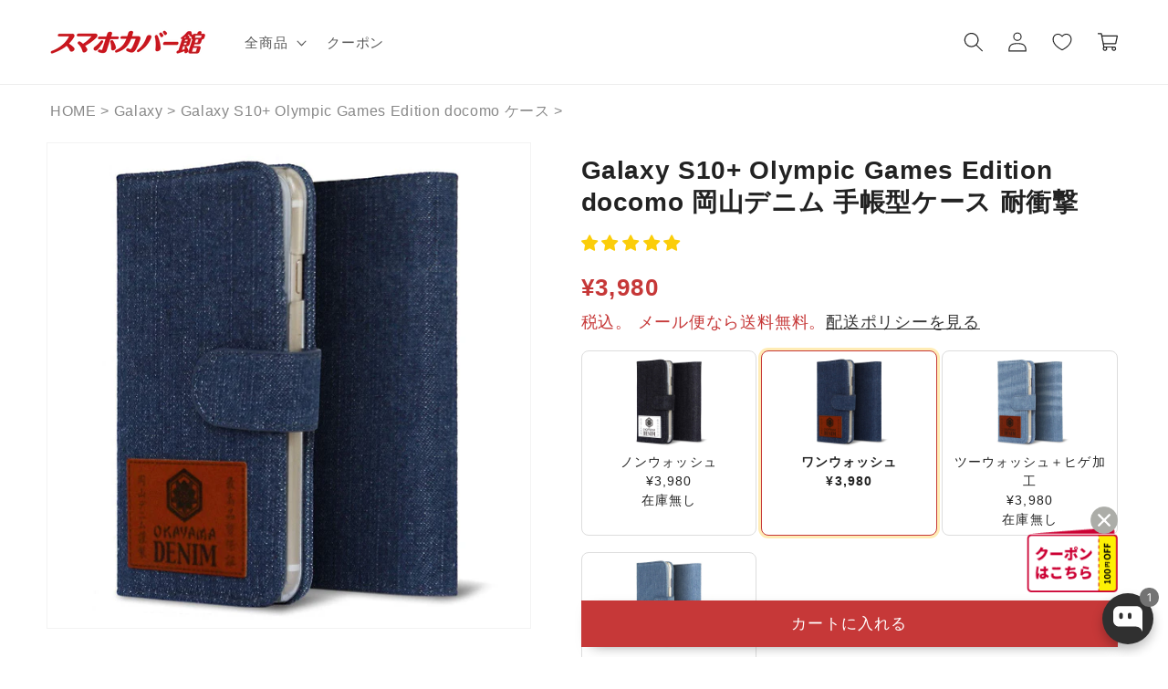

--- FILE ---
content_type: text/html
request_url: https://smaphocase.com/cdn/shop/t/80/assets/product-option-17.html?v=30529
body_size: -357
content:
<div class="bold_option_set">
    <div class="bold_option bold_option_swatch">
            <span class="bold_option_title">おまけ</span>



        <span class="bold_option_element">
                <span class="bold_option_value">
                    <label>
                        <span class="bold_option_value_element bold_swatch_selected" id="product-option-17-001">
                            <span class="bold_option_value_swatch">
                                <span>
                                    <img src="//cdn.shopify.com/s/files/1/0557/3355/1310/files/17-001.png">
                                </span>
                            </span>
                            <input type="hidden" name="properties[おまけ]" value="液晶フィルム">
                        </span>
                        <span class="bold_option_swatch_title bold_option_selected">
                            <span class="bold_option_value_title">液晶フィルム</span>
                        </span>
                    </label>
                </span>
        </span>

        <span class="bold_help_text"><small>この機種の液晶フィルム1枚付き。※形状は機種によって違います。</small></span>
    </div>
</div>
<script>
$(function(){
    $('#product-option-17-001 span:first').on('click', function() {
        if ( $('#product-option-17-001 input[name="properties[おまけ]"]').val() == '液晶フィルム' ) {
            $('#product-option-17-001 input[name="properties[おまけ]"]').val('');
            $('#product-option-17-001').removeClass('bold_swatch_selected').next('.bold_option_swatch_title').removeClass('bold_option_selected');
        } else {
            $('#product-option-17-001 input[name="properties[おまけ]"]').val('液晶フィルム');
            $('#product-option-17-001').addClass('bold_swatch_selected').next('.bold_option_swatch_title').addClass('bold_option_selected');
        }
    });
});
</script>


--- FILE ---
content_type: text/javascript
request_url: https://smaphocase.com/cdn/shop/t/80/assets/my-lib-product.js?v=29884692269640611801759711080
body_size: 3817
content:
$(function(){$("#abi_cart_btn").before('<div id="total_print">\u5408\u8A08: <span></span></div>'),changePrice(),$("#total_print").before('<div id="bold_option_total" class="bold_option_hidden">\u8FFD\u52A0\u6599\u91D1: <span></span></div>'),changePrice(),$('form[id^="product-form-template--"]').change(function(){setTimeout(function(){changePrice()},200)}),new MutationObserver(function(){changePrice()}).observe(document.getElementById("money_price"),{childList:!0,subtree:!0}),$('form[id^="product-form-template--"] :button').on("click",function(){return!!validateFormAndAddOptions()})});function validateFormAndAddOptions(){console.log("validateFormAndAddOptions");let option_error=!1,option_add_error=!1,return_anchor=!1;const errorIcon='<span role="img" aria-label="\u26A0" style="font-family:&quot;Apple Color Emoji&quot;,&quot;Segoe UI Emoji&quot;,NotoColorEmoji,&quot;Noto Color Emoji&quot;,&quot;Segoe UI Symbol&quot;,&quot;Android Emoji&quot;,EmojiSymbols;line-height:1em;white-space:nowrap;font-size:1em">\u26A0</span> ',errorMessages={model:errorIcon+"\u6A5F\u7A2E\u3092\u9078\u629E\u3057\u3066\u304F\u3060\u3055\u3044",alphabet:errorIcon+"\u30A2\u30EB\u30D5\u30A1\u30D9\u30C3\u30C8\u3092\u9078\u629E\u3057\u3066\u304F\u3060\u3055\u3044",bookTitle:errorIcon+"\u672C\u306E\u30BF\u30A4\u30C8\u30EB\u3092\u5165\u529B\u3057\u3066\u304F\u3060\u3055\u3044",authorName:errorIcon+"\u8457\u8005\u540D\u3092\u5165\u529B\u3057\u3066\u304F\u3060\u3055\u3044",twitterIdSelection:errorIcon+"X\uFF08\u65E7Twitter\uFF09ID\u304C\u3042\u308B\u65B9\u3092\u9078\u629E\u3057\u3066\u304F\u3060\u3055\u3044",twitterId:errorIcon+"\u3042\u306A\u305F\u306EX\uFF08\u65E7Twitter\uFF09ID \u3092\u5165\u529B\u3057\u3066\u304F\u3060\u3055\u3044",nameEngraving:errorIcon+"\u540D\u5165\u308C\u6587\u5B57\u3092\u5165\u529B\u3057\u3066\u304F\u3060\u3055\u3044",nameEngravingDesire:errorIcon+"\u540D\u5165\u308C\u306E\u5E0C\u671B\u3092\u9078\u629E\u3057\u3066\u304F\u3060\u3055\u3044",nameEngravingText:errorIcon+"\u540D\u5165\u308C\u6587\u5B57\u3092\u5165\u529B\u3057\u3066\u304F\u3060\u3055\u3044",nameEngravingOver:errorIcon+"\u540D\u5165\u308C\u6587\u5B57\u6570\u304C\u30AA\u30FC\u30D0\u30FC\u3057\u3066\u3044\u307E\u3059",nameEngravingPosition:errorIcon+"\u540D\u5165\u308C\u4F4D\u7F6E\u3092\u9078\u629E\u3057\u3066\u304F\u3060\u3055\u3044",handStrapColor:errorIcon+"\u30CF\u30F3\u30C9\u30B9\u30C8\u30E9\u30C3\u30D7\u306E\u30AB\u30E9\u30FC\u3092\u9078\u629E\u3057\u3066\u304F\u3060\u3055\u3044",toteStrapColor:errorIcon+"\u624B\u63D0\u3052\u30B9\u30C8\u30E9\u30C3\u30D7\u306E\u30AB\u30E9\u30FC\u3092\u9078\u629E\u3057\u3066\u304F\u3060\u3055\u3044",loopStrapColor:errorIcon+"\u30EB\u30FC\u30D7\u30B9\u30C8\u30E9\u30C3\u30D7\u306E\u30AB\u30E9\u30FC\u3092\u9078\u629E\u3057\u3066\u304F\u3060\u3055\u3044",hmStrapColor:errorIcon+"HM\u30B9\u30C8\u30E9\u30C3\u30D7\u306E\u30AB\u30E9\u30FC\u3092\u9078\u629E\u3057\u3066\u304F\u3060\u3055\u3044",shoulderStrapColor:errorIcon+"\u30B7\u30E7\u30EB\u30C0\u30FC\u30B9\u30C8\u30E9\u30C3\u30D7\u306E\u30AB\u30E9\u30FC\u3092\u9078\u629E\u3057\u3066\u304F\u3060\u3055\u3044",strapHoleSelection:errorIcon+"\u30B9\u30C8\u30E9\u30C3\u30D7\u7A74\u3092\u9078\u629E\u3057\u3066\u304F\u3060\u3055\u3044",strapHoleError:errorIcon+"\u624B\u63D0\u3052\u30B9\u30C8\u30E9\u30C3\u30D7\u3001\u30B7\u30E7\u30EB\u30C0\u30FC\u30B9\u30C8\u30E9\u30C3\u30D7\u306F\u30B1\u30FC\u30B9\u306E\u4E0A\u4E0B\u306B\u7A74\u3092\u3042\u3051\u308B\u3092\u9078\u629E\u3057\u3066\u304F\u3060\u3055\u3044",strapChoiceError:errorIcon+"\u30B9\u30C8\u30E9\u30C3\u30D7\u3092\u9078\u629E\u3057\u3066\u304F\u3060\u3055\u3044",initalSizeError:errorIcon+"\u30A4\u30CB\u30B7\u30E3\u30EB\u306E\u30B5\u30A4\u30BA\u3092\u9078\u629E\u3057\u3066\u304F\u3060\u3055\u3044",initalTypeError:errorIcon+"\u30A4\u30CB\u30B7\u30E3\u30EB\u306E\u30BF\u30A4\u30D7\u3092\u9078\u629E\u3057\u3066\u304F\u3060\u3055\u3044"};var $form=$('form[id^="product-form-template--"]'),param=$form.serializeArray();if($('form[id^="product-form-template--"]').find(".bold_error_message").addClass("bold_option_hidden"),$('form[id^="product-form-template--"]').find(".bold_option_title").removeClass("bold_option_error"),$("#product-option-1").length&&!$("#product-option-1-001 option:selected").val()&&!$("#product-option-1-002 option:selected").val()&&!$("#product-option-1-003 option:selected").val()&&!$("#product-option-1-004 option:selected").val()&&!$("#product-option-1-005 option:selected").val()&&!$("#product-option-1-006 option:selected").val()&&!$("#product-option-1-007 option:selected").val()&&!$("#product-option-1-008 option:selected").val()&&!$("#product-option-1-009 option:selected").val()&&!$("#product-option-1-010 option:selected").val()&&!$("#product-option-1-011 option:selected").val()&&!$("#product-option-1-012 option:selected").val()&&!$("#product-option-1-013 option:selected").val()&&!$("#product-option-1-014 option:selected").val()&&!$("#product-option-1-015 option:selected").val()&&(option_error=!0,return_anchor||(return_anchor="#product-option-1"),$("#product-option-1").find(".bold_option_title").addClass("bold_option_error"),$("#product-option-1-001 > label > .bold_option_title").before('<span class="bold_error_message">'+errorMessages.model+"</span>")),$("#product-option-2").length&&!$("#product-option-2-001 option:selected").val()&&!$("#product-option-2-002 option:selected").val()&&!$("#product-option-2-003 option:selected").val()&&!$("#product-option-2-004 option:selected").val()&&!$("#product-option-2-005 option:selected").val()&&!$("#product-option-2-006 option:selected").val()&&!$("#product-option-2-007 option:selected").val()&&!$("#product-option-2-008 option:selected").val()&&!$("#product-option-2-009 option:selected").val()&&!$("#product-option-2-010 option:selected").val()&&!$("#product-option-2-011 option:selected").val()&&!$("#product-option-2-012 option:selected").val()&&(option_error=!0,return_anchor||(return_anchor="#product-option-2"),$("#product-option-2").find(".bold_option_title").addClass("bold_option_error"),$("#product-option-2-001 > label > .bold_option_title").before('<span class="bold_error_message">'+errorMessages.model+"</span>")),$("#product-option-3").length&&!$("#product-option-3-001 option:selected").val()&&!$("#product-option-3-002 option:selected").val()&&!$("#product-option-3-003 option:selected").val()&&!$("#product-option-3-004 option:selected").val()&&!$("#product-option-3-005 option:selected").val()&&!$("#product-option-3-006 option:selected").val()&&!$("#product-option-3-007 option:selected").val()&&!$("#product-option-3-008 option:selected").val()&&!$("#product-option-3-009 option:selected").val()&&!$("#product-option-3-010 option:selected").val()&&!$("#product-option-3-011 option:selected").val()&&!$("#product-option-3-012 option:selected").val()&&!$("#product-option-3-013 option:selected").val()&&!$("#product-option-3-014 option:selected").val()&&(option_error=!0,return_anchor||(return_anchor="#product-option-3"),$("#product-option-3").find(".bold_option_title").addClass("bold_option_error"),$("#product-option-3-001 > label > .bold_option_title").before('<span class="bold_error_message">'+errorMessages.model+"</span>")),!myHandle.startsWith("exc2hns3")&&$("#product-option-4").length){let sel_variant=document.querySelector("input[name='\u30A4\u30CB\u30B7\u30E3\u30EB']:checked");(sel_variant===null||!sel_variant.value.includes("\u306A\u3057"))&&!$("#product-option-4-001 option:selected").val()?(option_error=!0,return_anchor||(return_anchor="#product-option-4-001"),$("#product-option-4-001 > label > .bold_option_title").addClass("bold_option_error"),$("#product-option-4-001 > label > .bold_option_title").after('<span class="bold_error_message">'+errorMessages.alphabet+"</span>")):sel_variant!==null&&sel_variant.value.includes("\u306A\u3057")&&$("#product-option-4-001 select").prop("disabled",!0)}if(myHandle.startsWith("exc2hns3")&&$("#product-option-4").length){const initialRadios=document.getElementsByName("\u30A4\u30CB\u30B7\u30E3\u30EB");let selectedInitialValue=null;for(const radio of initialRadios)if(radio.checked){selectedInitialValue=radio.value;break}!$("#product-option-4-001 option:selected").val()&&!selectedInitialValue.includes("\u306A\u3057")&&(option_error=!0,return_anchor||(return_anchor="#product-option-4-001"),$("#product-option-4-001 > label > .bold_option_title").addClass("bold_option_error"),$("#product-option-4-001 > label > .bold_option_title").after('<span class="bold_error_message">'+errorMessages.alphabet+"</span>"))}if($("#product-option-6").length&&($("#product-option-6-003 option:selected").val()||(option_error=!0,return_anchor||(return_anchor="#product-option-6-003"),$("#product-option-6-003 > label > .bold_option_title").addClass("bold_option_error"),$("#product-option-6-003 > label > .bold_option_title").after('<span class="bold_error_message">'+errorMessages.alphabet+"</span>"))),$("#product-option-7").length&&($("#product-option-7-003 option:selected").val()||(option_error=!0,return_anchor||(return_anchor="#product-option-7-003"),$("#product-option-7-003 > label > .bold_option_title").addClass("bold_option_error"),$("#product-option-7-003 > label > .bold_option_title").after('<span class="bold_error_message">'+errorMessages.alphabet+"</span>"))),$("#product-option-8").length&&($('#product-option-8-001 input[name="properties[\u672C\u306E\u30BF\u30A4\u30C8\u30EB1\u884C\u76EE]"]').val().length||(option_error=!0,return_anchor||(return_anchor="#product-option-8-001"),$("#product-option-8-001 > span.bold_option_title").addClass("bold_option_error"),$("#title_restrict").after('<span class="bold_error_message">'+errorMessages.bookTitle+"</span>")),$('#product-option-8-002 input[name="properties[\u8457\u8005\u540D]"]').val().length||(option_error=!0,return_anchor||(return_anchor="#product-option-8-002"),$("#product-option-8-002 > label > .bold_option_title").addClass("bold_option_error"),$("#product-option-8-002 > label > .bold_option_title").after('<span class="bold_error_message">'+errorMessages.authorName+"</span>")),$("#product-option-8-003 option:selected").val()||(option_error=!0,return_anchor||(return_anchor="#product-option-8-003"),$("#product-option-8-003 > label > .bold_option_title").addClass("bold_option_error"),$("#product-option-8-003 > label > .bold_option_title").after('<span class="bold_error_message">'+errorMessages.twitterIdSelection+"</span>")),$("#product-option-8-003 option:selected").val()=="Twitter\u30D7\u30ED\u30D5\u30A3\u30FC\u30EB\u8FFD\u52A0"&&!$('#product-option-8-004 input[name="properties[\u3042\u306A\u305F\u306ETwitter ID]"]').val().length&&(option_error=!0,return_anchor||(return_anchor="#product-option-8-004"),$("#product-option-8-004 > label > .bold_option_title").addClass("bold_option_error"),$("#product-option-8-004 > label > .bold_option_title").after('<span class="bold_error_message">'+errorMessages.twitterId+"</span>"))),$("#product-option-9").length&&($('#product-option-9-001 input[name="properties[\u540D\u5165\u308C\u6587\u5B57]"]').val().length||(option_error=!0,return_anchor||(return_anchor="#product-option-9-001"),$("#product-option-9-001 > label > .bold_option_title").addClass("bold_option_error"),$("#product-option-9-001 > label > .bold_option_title").after('<span class="bold_error_message">'+errorMessages.nameEngraving+"</span>"))),$("#product-option-10").length&&($("#product-option-10-001 option:selected").val()||(option_error=!0,return_anchor||(return_anchor="#product-option-10-001"),$("#product-option-10-001 > label > .bold_option_title").addClass("bold_option_error"),$("#product-option-10-001 > label > .bold_option_title").after('<span class="bold_error_message">'+errorMessages.nameEngravingDesire+"</span>")),$("#product-option-10-001 option:selected").val()=="\u540D\u5165\u308C\u3092\u5E0C\u671B\u3059\u308B"&&($('#product-option-10-002 input[name="_count[\u540D\u5165\u308C\u6587\u5B57]"]').val()==0&&(option_error=!0,return_anchor||(return_anchor="#product-option-10-002"),$("#product-option-10-002 > label > .bold_option_title").addClass("bold_option_error"),$("#product-option-10-002 > label > .bold_option_title").after('<span class="bold_error_message">'+errorMessages.nameEngravingText+"</span>")),$('#product-option-10-002 input[name="_count[\u540D\u5165\u308C\u6587\u5B57]"]').val()>12&&(option_error=!0,return_anchor||(return_anchor="#product-option-10-002"),$("#product-option-10-002 > label > .bold_option_title").addClass("bold_option_error"),$("#product-option-10-002 > label > .bold_option_title").after('<span class="bold_error_message">'+errorMessages.nameEngravingOver+"</span>")))),$("#product-option-11").length&&($('#product-option-11-004 input[name="_count[\u540D\u5165\u308C\u6587\u5B57]"]').val()==0&&(option_error=!0,return_anchor||(return_anchor="#product-option-11-004"),$("#product-option-11-004 > label > .bold_option_title").addClass("bold_option_error"),$("#product-option-11-004 > label > .bold_option_title").after('<span class="bold_error_message">'+errorMessages.nameEngravingText+"</span>")),$('#product-option-11-004 input[name="_count[\u540D\u5165\u308C\u6587\u5B57]"]').val()>12&&(option_error=!0,return_anchor||(return_anchor="#product-option-11-004"),$("#product-option-11-004 > label > .bold_option_title").addClass("bold_option_error"),$("#product-option-11-004 > label > .bold_option_title").after('<span class="bold_error_message">'+errorMessages.nameEngravingOver+"</span>")),$("#product-option-11-005 option:selected").val()||(option_error=!0,return_anchor||(return_anchor="#product-option-11-005"),$("#product-option-11-005 > label > .bold_option_title").addClass("bold_option_error"),$("#product-option-11-005 > label > .bold_option_title").after('<span class="bold_error_message">'+errorMessages.nameEngravingPosition+"</span>"))),$("#product-option-12-001").length){$('#product-option-12-002 input[name="properties[_\u30CF\u30F3\u30C9\u30B9\u30C8\u30E9\u30C3\u30D7]"]').val()=="\u30CF\u30F3\u30C9\u30B9\u30C8\u30E9\u30C3\u30D7"&&!$('#product-option-12-003-select input[name="properties[_\u30CF\u30F3\u30C9\u30B9\u30C8\u30E9\u30C3\u30D7\u306E\u30AB\u30E9\u30FC]"]').val()&&(option_error=!0,return_anchor||(return_anchor="#product-option-12-003-select"),$("#product-option-12-003-select").find(".bold_option_title").eq(0).addClass("bold_option_error"),$("#product-option-12-003-select").find(".bold_option_title").eq(0).after('<span class="bold_error_message">'+errorMessages.handStrapColor+"</span>")),$('#product-option-12-013 input[name="properties[_\u624B\u63D0\u3052\u30B9\u30C8\u30E9\u30C3\u30D7]"]').val()=="\u624B\u63D0\u3052\u30B9\u30C8\u30E9\u30C3\u30D7"&&!$('#product-option-12-014-select input[name="properties[_\u624B\u63D0\u3052\u30B9\u30C8\u30E9\u30C3\u30D7\u306E\u30AB\u30E9\u30FC]"]').val()&&(option_error=!0,return_anchor||(return_anchor="#product-option-12-014-select"),$("#product-option-12-014-select").find(".bold_option_title").eq(0).addClass("bold_option_error"),$("#product-option-12-014-select").find(".bold_option_title").eq(0).after('<span class="bold_error_message">'+errorMessages.toteStrapColor+"</span>")),$('#product-option-12-024 input[name="properties[_\u30B7\u30E7\u30EB\u30C0\u30FC\u30B9\u30C8\u30E9\u30C3\u30D7]"]').val()=="\u30B7\u30E7\u30EB\u30C0\u30FC\u30B9\u30C8\u30E9\u30C3\u30D7"&&!$('#product-option-12-025-select input[name="properties[_\u30B7\u30E7\u30EB\u30C0\u30FC\u30B9\u30C8\u30E9\u30C3\u30D7\u306E\u30AB\u30E9\u30FC]"]').val()&&(option_error=!0,return_anchor||(return_anchor="#product-option-12-025-select"),$("#product-option-12-025-select").find(".bold_option_title").eq(0).addClass("bold_option_error"),$("#product-option-12-025-select").find(".bold_option_title").eq(0).after('<span class="bold_error_message">'+errorMessages.shoulderStrapColor+"</span>"));let my_handStrap=$('#product-option-12-002 input[name="properties[_\u30CF\u30F3\u30C9\u30B9\u30C8\u30E9\u30C3\u30D7]"]').val(),my_tesageStrap=$('#product-option-12-013 input[name="properties[_\u624B\u63D0\u3052\u30B9\u30C8\u30E9\u30C3\u30D7]"]').val(),my_shoulderStrap=$('#product-option-12-024 input[name="properties[_\u30B7\u30E7\u30EB\u30C0\u30FC\u30B9\u30C8\u30E9\u30C3\u30D7]"]').val(),check_Strap=!0,msg_strap_error="";if((my_handStrap!="\u306A\u3057"||my_tesageStrap!="\u306A\u3057"||my_shoulderStrap!="\u306A\u3057")&&$("#product-option-12-035 option:selected").val()==="\u306A\u3057")check_Strap=!1,msg_strap_error=errorMessages.strapHoleSelection;else{let my_strapHole=$("#product-option-12-035 option:selected").val();(my_tesageStrap!="\u306A\u3057"||my_shoulderStrap!="\u306A\u3057")&&(my_strapHole=="\u30B1\u30FC\u30B9\u306E\u4E0A\u90E8\u306B\u3042\u3051\u308B"||my_strapHole=="\u30B1\u30FC\u30B9\u306E\u4E0B\u90E8\u306B\u3042\u3051\u308B")&&(check_Strap=!1,msg_strap_error=errorMessages.strapHoleError)}check_Strap||(option_error=!0,return_anchor||(return_anchor="#product-option-12-035-select"),$("#product-option-12-035-select").find(".bold_option_title").eq(0).addClass("bold_option_error"),$("#product-option-12-035-select").find(".bold_option_title").eq(0).after('<span class="bold_error_message">'+msg_strap_error+"</span>"))}if($("#product-option-14-001").length){$('#product-option-14-002 input[name="properties[_\u30CF\u30F3\u30C9\u30B9\u30C8\u30E9\u30C3\u30D7]"]').val()=="\u30CF\u30F3\u30C9\u30B9\u30C8\u30E9\u30C3\u30D7"&&!$('#product-option-14-003-select input[name="properties[_\u30CF\u30F3\u30C9\u30B9\u30C8\u30E9\u30C3\u30D7\u306E\u30AB\u30E9\u30FC]"]').val()&&(option_error=!0,return_anchor||(return_anchor="#product-option-14-003-select"),$("#product-option-14-003-select").find(".bold_option_title").eq(0).addClass("bold_option_error"),$("#product-option-14-003-select").find(".bold_option_title").eq(0).after('<span class="bold_error_message">'+errorMessages.handStrapColor+"</span>")),$('#product-option-14-010 input[name="properties[_\u624B\u63D0\u3052\u30B9\u30C8\u30E9\u30C3\u30D7]"]').val()=="\u624B\u63D0\u3052\u30B9\u30C8\u30E9\u30C3\u30D7"&&!$('#product-option-14-011-select input[name="properties[_\u624B\u63D0\u3052\u30B9\u30C8\u30E9\u30C3\u30D7\u306E\u30AB\u30E9\u30FC]"]').val()&&(option_error=!0,return_anchor||(return_anchor="#product-option-14-011-select"),$("#product-option-14-011-select").find(".bold_option_title").eq(0).addClass("bold_option_error"),$("#product-option-14-011-select").find(".bold_option_title").eq(0).after('<span class="bold_error_message">'+errorMessages.toteStrapColor+"</span>")),$('#product-option-14-018 input[name="properties[_\u30B7\u30E7\u30EB\u30C0\u30FC\u30B9\u30C8\u30E9\u30C3\u30D7]"]').val()=="\u30B7\u30E7\u30EB\u30C0\u30FC\u30B9\u30C8\u30E9\u30C3\u30D7"&&!$('#product-option-14-019-select input[name="properties[_\u30B7\u30E7\u30EB\u30C0\u30FC\u30B9\u30C8\u30E9\u30C3\u30D7\u306E\u30AB\u30E9\u30FC]"]').val()&&(option_error=!0,return_anchor||(return_anchor="#product-option-14-019-select"),$("#product-option-14-019-select").find(".bold_option_title").eq(0).addClass("bold_option_error"),$("#product-option-14-019-select").find(".bold_option_title").eq(0).after('<span class="bold_error_message">'+errorMessages.shoulderStrapColor+"</span>"));let my_handStrap=$('#product-option-14-002 input[name="properties[_\u30CF\u30F3\u30C9\u30B9\u30C8\u30E9\u30C3\u30D7]"]').val(),my_tesageStrap=$('#product-option-14-010 input[name="properties[_\u624B\u63D0\u3052\u30B9\u30C8\u30E9\u30C3\u30D7]"]').val(),my_shoulderStrap=$('#product-option-14-018 input[name="properties[_\u30B7\u30E7\u30EB\u30C0\u30FC\u30B9\u30C8\u30E9\u30C3\u30D7]"]').val(),check_Strap=!0,msg_strap_error="";if((my_handStrap!="\u306A\u3057"||my_tesageStrap!="\u306A\u3057"||my_shoulderStrap!="\u306A\u3057")&&$("#product-option-14-026 option:selected").val()==="\u306A\u3057")check_Strap=!1,msg_strap_error=errorMessages.strapHoleSelection;else{let my_strapHole=$("#product-option-14-026 option:selected").val();(my_tesageStrap!="\u306A\u3057"||my_shoulderStrap!="\u306A\u3057")&&(my_strapHole=="\u30B1\u30FC\u30B9\u306E\u4E0A\u90E8\u306B\u3042\u3051\u308B"||my_strapHole=="\u30B1\u30FC\u30B9\u306E\u4E0B\u90E8\u306B\u3042\u3051\u308B")&&(check_Strap=!1,msg_strap_error=errorMessages.strapHoleError)}check_Strap||(option_error=!0,return_anchor||(return_anchor="#product-option-14-026-select"),$("#product-option-14-026-select").find(".bold_option_title").eq(0).addClass("bold_option_error"),$("#product-option-14-026-select").find(".bold_option_title").eq(0).after('<span class="bold_error_message">'+msg_strap_error+"</span>"))}if($("#product-option-15-001").length){const no_hole_collection_id="298345955534";let no_strap_hole=!1;CollectionIds.includes(no_hole_collection_id)&&(no_strap_hole=!0),$('#product-option-15-002 input[name="properties[_\u30CF\u30F3\u30C9\u30B9\u30C8\u30E9\u30C3\u30D7]"]').val()=="\u30CF\u30F3\u30C9\u30B9\u30C8\u30E9\u30C3\u30D7"&&!$('#product-option-15-003-select input[name="properties[_\u30CF\u30F3\u30C9\u30B9\u30C8\u30E9\u30C3\u30D7\u306E\u30AB\u30E9\u30FC]"]').val()&&(option_error=!0,return_anchor||(return_anchor="#product-option-15-003-select"),$("#product-option-15-003-select").find(".bold_option_title").eq(0).addClass("bold_option_error"),$("#product-option-15-003-select").find(".bold_option_title").eq(0).after('<span class="bold_error_message">'+errorMessages.handStrapColor+"</span>")),$('#product-option-15-002 input[name="properties[_\u30CF\u30F3\u30C9\u30B9\u30C8\u30E9\u30C3\u30D7]"]').val()=="\u30CF\u30F3\u30C9\u30B9\u30C8\u30E9\u30C3\u30D7"&&!$("#product-option-15-011 option:selected").val()&&(option_error=!0,return_anchor||(return_anchor="#product-option-15-010"),$("#product-option-15-003-select").find(".bold_option_title").eq(1).addClass("bold_option_error"),$("#product-option-15-003-select").find(".bold_option_title").eq(1).after('<span class="bold_error_message">'+errorMessages.strapHoleSelection+"</span>")),$('#product-option-15-012 input[name="properties[_\u624B\u63D0\u3052\u30B9\u30C8\u30E9\u30C3\u30D7]"]').val()=="\u624B\u63D0\u3052\u30B9\u30C8\u30E9\u30C3\u30D7"&&!$('#product-option-15-013-select input[name="properties[_\u624B\u63D0\u3052\u30B9\u30C8\u30E9\u30C3\u30D7\u306E\u30AB\u30E9\u30FC]"]').val()&&(option_error=!0,return_anchor||(return_anchor="#product-option-15-013-select"),$("#product-option-15-013-select").find(".bold_option_title").eq(0).addClass("bold_option_error"),$("#product-option-15-013-select").find(".bold_option_title").eq(0).after('<span class="bold_error_message">'+errorMessages.toteStrapColor+"</span>")),$('#product-option-15-012 input[name="properties[_\u624B\u63D0\u3052\u30B9\u30C8\u30E9\u30C3\u30D7]"]').val()=="\u624B\u63D0\u3052\u30B9\u30C8\u30E9\u30C3\u30D7"&&!$("#product-option-15-021 option:selected").val()&&(option_error=!0,return_anchor||(return_anchor="#product-option-15-020"),$("#product-option-15-013-select").find(".bold_option_title").eq(1).addClass("bold_option_error"),$("#product-option-15-013-select").find(".bold_option_title").eq(1).after('<span class="bold_error_message">'+errorMessages.strapHoleSelection+"</span>")),$('#product-option-15-022 input[name="properties[_\u30B7\u30E7\u30EB\u30C0\u30FC\u30B9\u30C8\u30E9\u30C3\u30D7]"]').val()=="\u30B7\u30E7\u30EB\u30C0\u30FC\u30B9\u30C8\u30E9\u30C3\u30D7"&&!$('#product-option-15-023-select input[name="properties[_\u30B7\u30E7\u30EB\u30C0\u30FC\u30B9\u30C8\u30E9\u30C3\u30D7\u306E\u30AB\u30E9\u30FC]"]').val()&&(option_error=!0,return_anchor||(return_anchor="#product-option-15-023-select"),$("#product-option-15-023-select").find(".bold_option_title").eq(0).addClass("bold_option_error"),$("#product-option-15-023-select").find(".bold_option_title").eq(0).after('<span class="bold_error_message">'+errorMessages.shoulderStrapColor+"</span>")),$('#product-option-15-022 input[name="properties[_\u30B7\u30E7\u30EB\u30C0\u30FC\u30B9\u30C8\u30E9\u30C3\u30D7]"]').val()=="\u30B7\u30E7\u30EB\u30C0\u30FC\u30B9\u30C8\u30E9\u30C3\u30D7"&&!$("#product-option-15-031 option:selected").val()&&(option_error=!0,return_anchor||(return_anchor="#product-option-15-031"),$("#product-option-15-023-select").find(".bold_option_title").eq(1).addClass("bold_option_error"),$("#product-option-15-023-select").find(".bold_option_title").eq(1).after('<span class="bold_error_message">'+errorMessages.strapHoleSelection+"</span>")),no_strap_hole&&($('#product-option-15-003-select select[name="properties[\u30CF\u30F3\u30C9\u30B9\u30C8\u30E9\u30C3\u30D7\u3092\u4ED8\u3051\u308B\u7A74]"]').prop("disabled",!0),$('#product-option-15-013-select select[name="properties[\u624B\u63D0\u3052\u30B9\u30C8\u30E9\u30C3\u30D7\u3092\u4ED8\u3051\u308B\u7A74]"]').prop("disabled",!0),$('#product-option-15-023-select select[name="properties[\u30B7\u30E7\u30EB\u30C0\u30FC\u30B9\u30C8\u30E9\u30C3\u30D7\u3092\u4ED8\u3051\u308B\u7A74]"]').prop("disabled",!0))}if($("#product-option-16-001").length&&($('#product-option-16-002 input[name="properties[_\u624B\u63D0\u3052\u30B9\u30C8\u30E9\u30C3\u30D7]"]').val()=="\u624B\u63D0\u3052\u30B9\u30C8\u30E9\u30C3\u30D7"&&!$('#product-option-16-003-select input[name="properties[_\u624B\u63D0\u3052\u30B9\u30C8\u30E9\u30C3\u30D7\u306E\u30AB\u30E9\u30FC]"]').val()&&(option_error=!0,return_anchor||(return_anchor="#product-option-16-003-select"),$("#product-option-16-003-select").find(".bold_option_title").eq(0).addClass("bold_option_error"),$("#product-option-16-003-select").find(".bold_option_title").eq(0).after('<span class="bold_error_message">'+errorMessages.toteStrapColor+"</span>")),$('#product-option-16-013 input[name="properties[_\u30B7\u30E7\u30EB\u30C0\u30FC\u30B9\u30C8\u30E9\u30C3\u30D7]"]').val()=="\u30B7\u30E7\u30EB\u30C0\u30FC\u30B9\u30C8\u30E9\u30C3\u30D7"&&!$('#product-option-16-014-select input[name="properties[_\u30B7\u30E7\u30EB\u30C0\u30FC\u30B9\u30C8\u30E9\u30C3\u30D7\u306E\u30AB\u30E9\u30FC]"]').val()&&(option_error=!0,return_anchor||(return_anchor="#product-option-16-014-select"),$("#product-option-16-014-select").find(".bold_option_title").eq(0).addClass("bold_option_error"),$("#product-option-16-014-select").find(".bold_option_title").eq(0).after('<span class="bold_error_message">'+errorMessages.shoulderStrapColor+"</span>"))),$("#product-option-19").length&&($('#product-option-19-001 input[name="properties[\u540D\u5165\u308C\u6587\u5B57]"]').val().length||(option_error=!0,return_anchor||(return_anchor="#product-option-19-001"),$("#product-option-19-001 > label > .bold_option_title").addClass("bold_option_error"),$("#product-option-19-001 > label > .bold_option_title").after('<span class="bold_error_message">'+errorMessages.nameEngraving+"</span>"))),$("#product-option-21").length&&($('#product-option-21-001 input[name="properties[\u672C\u306E\u30BF\u30A4\u30C8\u30EB1\u884C\u76EE]"]').val().length||(option_error=!0,return_anchor||(return_anchor="#product-option-21-001"),$("#product-option-21-001 > span.bold_option_title").addClass("bold_option_error"),$("#title_restrict").after('<span class="bold_error_message">'+errorMessages.bookTitle+"</span>")),$('#product-option-21-002 input[name="properties[\u8457\u8005\u540D]"]').val().length||(option_error=!0,return_anchor||(return_anchor="#product-option-21-002"),$("#product-option-21-002 > label > .bold_option_title").addClass("bold_option_error"),$("#product-option-21-002 > label > .bold_option_title").after('<span class="bold_error_message">'+errorMessages.authorName+"</span>"))),$("#product-option-23-001").length&&($('#product-option-23-002 input[name="properties[_\u30EB\u30FC\u30D7\u30B9\u30C8\u30E9\u30C3\u30D7]"]').val()=="\u30EB\u30FC\u30D7\u30B9\u30C8\u30E9\u30C3\u30D7"&&!$('#product-option-23-003-select input[name="properties[_\u30EB\u30FC\u30D7\u30B9\u30C8\u30E9\u30C3\u30D7\u306E\u30AB\u30E9\u30FC]"]').val()&&(option_error=!0,return_anchor||(return_anchor="#product-option-23-003-select"),$("#product-option-23-003-select").find(".bold_option_title").eq(0).addClass("bold_option_error"),$("#product-option-23-003-select").find(".bold_option_title").eq(0).after('<span class="bold_error_message">'+errorMessages.loopStrapColor+"</span>")),$('#product-option-23-011 input[name="properties[_\u30B7\u30E7\u30EB\u30C0\u30FC\u30B9\u30C8\u30E9\u30C3\u30D7]"]').val()=="\u30B7\u30E7\u30EB\u30C0\u30FC\u30B9\u30C8\u30E9\u30C3\u30D7"&&!$('#product-option-23-012-select input[name="properties[_\u30B7\u30E7\u30EB\u30C0\u30FC\u30B9\u30C8\u30E9\u30C3\u30D7\u306E\u30AB\u30E9\u30FC]"]').val()&&(option_error=!0,return_anchor||(return_anchor="#product-option-23-012-select"),$("#product-option-23-012-select").find(".bold_option_title").eq(0).addClass("bold_option_error"),$("#product-option-23-012-select").find(".bold_option_title").eq(0).after('<span class="bold_error_message">'+errorMessages.shoulderStrapColor+"</span>"))),$("#product-option-24-001").length&&$('#product-option-24-002 input[name="properties[_HM\u30B9\u30C8\u30E9\u30C3\u30D7]"]').val()=="HM\u30B9\u30C8\u30E9\u30C3\u30D7"&&!$('#product-option-24-003-select input[name="properties[_HM\u30B9\u30C8\u30E9\u30C3\u30D7\u306E\u30AB\u30E9\u30FC]"]').val()&&(option_error=!0,return_anchor||(return_anchor="#product-option-24-003-select"),$("#product-option-24-003-select").find(".bold_option_title").eq(0).addClass("bold_option_error"),$("#product-option-24-003-select").find(".bold_option_title").eq(0).after('<span class="bold_error_message">'+errorMessages.hmStrapColor+"</span>")),$("#product-option-26").length){let sel_variant=document.querySelector("input[name='\u540D\u5165\u308C']:checked");sel_variant.value!="\u540D\u5165\u308C\u306A\u3057"&&sel_variant.value!="\u306A\u3057"&&($('#product-option-26-001 input[name="properties[\u540D\u5165\u308C\u6587\u5B57]"]').val().length||(option_error=!0,return_anchor||(return_anchor="#product-option-26-001"),$("#product-option-26-001 > label > .bold_option_title").addClass("bold_option_error"),$("#product-option-26-001 > label > .bold_option_title").after('<span class="bold_error_message">'+errorMessages.nameEngraving+"</span>")))}if($("#product-option-27-001").length&&($('#product-option-27-003 input[name="properties[_HM\u30B9\u30C8\u30E9\u30C3\u30D7]"]').val()=="HM\u30B9\u30C8\u30E9\u30C3\u30D7"&&!$('#product-option-27-004-select input[name="properties[_HM\u30B9\u30C8\u30E9\u30C3\u30D7\u306E\u30AB\u30E9\u30FC]"]').val()&&(option_error=!0,return_anchor||(return_anchor="#product-option-27-004-select"),$("#product-option-27-004-select").find(".bold_option_title").eq(0).addClass("bold_option_error"),$("#product-option-27-004-select").find(".bold_option_title").eq(0).after('<span class="bold_error_message">'+errorMessages.hmStrapColor+"</span>")),$('#product-option-27-001-input input[name="properties[\u540D\u5165\u308C\u6587\u5B57]"]').val().length||(option_error=!0,return_anchor||(return_anchor="#product-option-27-001-input"),$("#product-option-27-001-input").find(".bold_option_title").eq(0).addClass("bold_option_error"),$("#product-option-27-001-input").find(".bold_option_title").eq(0).after('<span class="bold_error_message">'+errorMessages.nameEngraving+"</span>"))),$("#product-option-28").length&&$('#product-option-28-001 input[name="properties[_\u540D\u5165\u308C]"]').val()!="\u306A\u3057"&&($('#product-option-28 input[name="properties[\u540D\u5165\u308C\u6587\u5B57]"]').val().length||(option_error=!0,return_anchor||(return_anchor="#product-option-28-001-input"),$("#product-option-28-001-input").find(".bold_option_title").eq(0).addClass("bold_option_error"),$("#product-option-28-001-input").find(".bold_option_title").eq(0).after('<span class="bold_error_message">'+errorMessages.nameEngraving+"</span>"))),$("#product-option-29").length){let sel_variant=document.querySelector("input[name='\u30A4\u30CB\u30B7\u30E3\u30EB']:checked"),myMSG=null;sel_variant.value=="\u30A4\u30CB\u30B7\u30E3\u30EB\u30D7\u30E9\u30B9\u30C7\u30B3"?$('#product-option-29-001 input[name="properties[\u30A4\u30CB\u30B7\u30E3\u30EB\u306E\u30B5\u30A4\u30BA]"]').val()==""?(return_anchor="#initial_deco",myMSG=errorMessages.initalSizeError):$("#product-option-29-005 option:selected").val()||(return_anchor="#product-option-29-005",myMSG=errorMessages.alphabet):sel_variant.value=="\u30A4\u30CB\u30B7\u30E3\u30EB\u30D7\u30E9\u30B9\u30B7\u30F3\u30D7\u30EB"&&($('#product-option-29-003 input[name="properties[\u30A4\u30CB\u30B7\u30E3\u30EB\u306E\u30BF\u30A4\u30D7]"]').val()==""?(return_anchor="#initial_simple",myMSG=errorMessages.initalTypeError):$("#product-option-29-005 option:selected").val()||(return_anchor="#product-option-29-005",myMSG=errorMessages.alphabet)),myMSG!==null?(option_error=!0,return_anchor=="#initial_deco"?($("#initial_deco > .bold_option_swatch > .bold_option_title").addClass("bold_option_error"),$("#initial_deco > .bold_option_swatch > .bold_option_title").after('<span class="bold_error_message">'+myMSG+"</span>")):return_anchor=="#initial_simple"?($("#initial_simple > .bold_option_swatch > .bold_option_title").addClass("bold_option_error"),$("#initial_simple > .bold_option_swatch > .bold_option_title").after('<span class="bold_error_message">'+myMSG+"</span>")):($(return_anchor+" > label > .bold_option_title").addClass("bold_option_error"),$(return_anchor+" > label > .bold_option_title").after('<span class="bold_error_message">'+myMSG+"</span>"))):sel_variant.value=="\u30A4\u30CB\u30B7\u30E3\u30EB\u30D7\u30E9\u30B9\u30C7\u30B3"?($('#initial_simple input[name="properties[\u30A4\u30CB\u30B7\u30E3\u30EB\u306E\u30BF\u30A4\u30D7]"]').val(""),$('#initial_simple input[name="properties[\u30A4\u30CB\u30B7\u30E3\u30EB\u306E\u30BF\u30A4\u30D7]"]').prop("disabled",!0)):sel_variant.value=="\u30A4\u30CB\u30B7\u30E3\u30EB\u30D7\u30E9\u30B9\u30B7\u30F3\u30D7\u30EB"?($('#initial_deco input[name="properties[\u30A4\u30CB\u30B7\u30E3\u30EB\u306E\u30B5\u30A4\u30BA]"]').val(""),$('#initial_deco input[name="properties[\u30A4\u30CB\u30B7\u30E3\u30EB\u306E\u30B5\u30A4\u30BA]"]').prop("disabled",!0)):($('#initial_simple input[name="properties[\u30A4\u30CB\u30B7\u30E3\u30EB\u306E\u30BF\u30A4\u30D7]"]').val(""),$('#initial_simple input[name="properties[\u30A4\u30CB\u30B7\u30E3\u30EB\u306E\u30BF\u30A4\u30D7]"]').prop("disabled",!0),$('#initial_deco input[name="properties[\u30A4\u30CB\u30B7\u30E3\u30EB\u306E\u30B5\u30A4\u30BA]"]').val(""),$('#initial_deco input[name="properties[\u30A4\u30CB\u30B7\u30E3\u30EB\u306E\u30B5\u30A4\u30BA]"]').prop("disabled",!0),$("#product-option-29-005 select").val(""),$("#product-option-29-005 select").prop("disabled",!0))}if($("#product-option-30").length&&(document.querySelector("input[name='\u30DD\u30FC\u30C1\u30B5\u30A4\u30BA']:checked").value.includes("\u540D\u5165\u308C")?$('#product-option-30 input[name="properties[\u540D\u5165\u308C\u6587\u5B57]"]').val().length||(option_error=!0,return_anchor||(return_anchor="#product-option-30-001-input"),$("#product-option-30-001-input").find(".bold_option_title").eq(0).addClass("bold_option_error"),$("#product-option-30-001-input").find(".bold_option_title").eq(0).after('<span class="bold_error_message">'+errorMessages.nameEngraving+"</span>")):($('#product-option-30 input[name="properties[\u540D\u5165\u308C\u6587\u5B57]"]').val(""),$('#product-option-30 input[name="properties[\u540D\u5165\u308C\u6587\u5B57]"]').prop("disabled",!0))),$("#product-option-31").length){let sel_variant=document.querySelector("input[name='\u30BF\u30A4\u30C8\u30EB\u306E\u5909\u66F4']:checked");sel_variant_price=Number(sel_variant.dataset.variant_price.replace(/\D/g,"")),console.log(sel_variant.value),$('#product-option-5-001 input[name="properties[\u30A4\u30E1\u30FC\u30B8\u753B\u50CF]"]').prop("disabled",!0),$('#product-option-5-001 input[name="properties[\u8868\u5074\u30C7\u30B6\u30A4\u30F3\u30D5\u30A1\u30A4\u30EB]"]').prop("disabled",!0),$('#product-option-5-001 input[name="properties[\u88CF\u5074\u30C7\u30B6\u30A4\u30F3\u30D5\u30A1\u30A4\u30EB]"]').prop("disabled",!0),sel_variant.value=="\u30BF\u30A4\u30C8\u30EB\u5909\u66F4\u306A\u3057"?($('#product-option-31-001 input[name="properties[\u672C\u306E\u30BF\u30A4\u30C8\u30EB1\u884C\u76EE]"]').prop("disabled",!0),$('#product-option-31-001 input[name="properties[\u672C\u306E\u30BF\u30A4\u30C8\u30EB2\u884C\u76EE]"]').prop("disabled",!0),$('#product-option-31-001 input[name="properties[\u672C\u306E\u30BF\u30A4\u30C8\u30EB3\u884C\u76EE]"]').prop("disabled",!0),$('#product-option-31-001 textarea[name="properties[\u80CC\u8868\u7D19]"]').prop("disabled",!0),$('#product-option-31-002 input[name="properties[\u8457\u8005\u540D]"]').prop("disabled",!0),$("#product-option-31-003 select").prop("disabled",!0),$('#product-option-31-004 input[name="properties[X ID]"]').prop("disabled",!0),$('#product-option-31-004 input[name="properties[bundle_variant_id][X ID\u304C\u3042\u308B\u65B9]"]').prop("disabled",!0)):($('#product-option-31-001 input[name="properties[\u672C\u306E\u30BF\u30A4\u30C8\u30EB1\u884C\u76EE]"]').val().length||(option_error=!0,return_anchor||(return_anchor="#product-option-31-001"),$("#product-option-31-001 > span.bold_option_title").addClass("bold_option_error"),$("#title_restrict").after('<span class="bold_error_message">'+errorMessages.bookTitle+"</span>")),$('#product-option-31-002 input[name="properties[\u8457\u8005\u540D]"]').val().length||(option_error=!0,return_anchor||(return_anchor="#product-option-31-002"),$("#product-option-31-002 > label > .bold_option_title").addClass("bold_option_error"),$("#product-option-31-002 > label > .bold_option_title").after('<span class="bold_error_message">'+errorMessages.authorName+"</span>")),$("#product-option-31-003 option:selected").val()||(option_error=!0,return_anchor||(return_anchor="#product-option-31-003"),$("#product-option-31-003 > label > .bold_option_title").addClass("bold_option_error"),$("#product-option-31-003 > label > .bold_option_title").after('<span class="bold_error_message">'+errorMessages.twitterIdSelection+"</span>")),$("#product-option-31-003 option:selected").val()=="X\u30D7\u30ED\u30D5\u30A3\u30FC\u30EB\u8FFD\u52A0"&&!$('#product-option-31-004 input[name="properties[\u3042\u306A\u305F\u306EX ID]"]').val().length&&(option_error=!0,return_anchor||(return_anchor="#product-option-31-004"),$("#product-option-31-004 > label > .bold_option_title").addClass("bold_option_error"),$("#product-option-31-004 > label > .bold_option_title").after('<span class="bold_error_message">'+errorMessages.twitterId+"</span>")))}if(option_error)return $("html,body").animate({scrollTop:$(return_anchor).offset().top-84},"fast"),!1;var addItem=[];if($.each(param,function(index,val){if(val.name.match(/^properties\[bundle_variant_id\]/)){var formData2={items:[{id:val.value,quantity:1}]},result="items"in JSON.parse(addCartOptionProduct(formData2));if(result)addItem.push(val.value);else return option_add_error=!0,!1}}),$('form[id^="product-form-template--"]').find(".bold_error_message").addClass("bold_option_hidden"),$('form[id^="product-form-template--"]').find(".bold_option_title").removeClass("bold_option_error"),option_add_error){for(let key in addItem){var formData={id:addItem[key],quantity:0};deleteCartOptionProduct(formData)}return alert("\u5546\u54C1\u3092\u30AB\u30FC\u30C8\u306B\u8FFD\u52A0\u3067\u304D\u307E\u305B\u3093\u3067\u3057\u305F"),!1}else return!0}function changePrice(){console.log("change price start");let sel_variant_price2=0;if($("#product-option-23-001").length){let sel_variant=document.querySelector("input[name='\u7E26\u4E0B\u3052\u30D1\u30FC\u30C4']:checked");sel_variant_price2=Number(sel_variant.dataset.variant_price.replace(/\D/g,""))}else if($("#product-option-24-001").length){let sel_variant=document.querySelector("input[name='\u7E26\u4E0B\u3052\u30D1\u30FC\u30C4']:checked");sel_variant_price2=Number(sel_variant.dataset.variant_price.replace(/\D/g,""))}else if($("#product-option-25").length){let sel_variant=document.querySelector("input[name='\u30B9\u30C8\u30E9\u30C3\u30D7\u7559\u3081']:checked");if(sel_variant_price2=Number(sel_variant.dataset.variant_price.replace(/\D/g,"")),sel_variant.value=="\u30B9\u30C8\u30E9\u30C3\u30D7\u7559\u3081\u306A\u3057"){if($('#product-option-25 input[name="properties[_\u30B9\u30C8\u30E9\u30C3\u30D7\u306E\u4FA1\u683C]"]').val()){let current_option_price=Number($('#product-option-25 input[name="properties[_\u30B9\u30C8\u30E9\u30C3\u30D7\u306E\u4FA1\u683C]"]').val());if(current_option_price>0){let option_total_price=Number($("#bold_option_total > span").text().replace(/\D/g,""));option_total_price=option_total_price-current_option_price,option_total_price>0?($("#bold_option_total > span").html("\xA5"+option_total_price.toLocaleString()),$("#bold_option_total").removeClass("bold_option_hidden")):($("#bold_option_total").addClass("bold_option_hidden"),$("#bold_option_total > span").html(""))}}$('#product-option-25 input[name="properties[_\u30B9\u30C8\u30E9\u30C3\u30D7\u306E\u4FA1\u683C]"]').val(""),$('#product-option-25 input[name="properties[_\u30B9\u30C8\u30E9\u30C3\u30D7\u306E\u4FA1\u683C]"]').prop("disabled",!0),$('#product-option-25 input[name="properties[bundle_variant_id][\u30B9\u30C8\u30E9\u30C3\u30D7]"]').val(""),$('#product-option-25 input[name="properties[bundle_variant_id][\u30B9\u30C8\u30E9\u30C3\u30D7]"]').prop("disabled",!0),$("#product-option-25 span.bold_option_value_element").removeClass("bold_swatch_selected").next(".bold_option_swatch_title").removeClass("bold_option_selected")}}else if($("#product-option-26").length){let sel_variant=document.querySelector("input[name='\u540D\u5165\u308C']:checked");sel_variant_price2=Number(sel_variant.dataset.variant_price.replace(/\D/g,"")),sel_variant.value=="\u540D\u5165\u308C\u306A\u3057"||sel_variant.value=="\u306A\u3057"?($('#product-option-26 input[name="properties[\u540D\u5165\u308C\u6587\u5B57]"]').val(""),$("#product-option-26").fadeOut()):$("#product-option-26").fadeIn()}else if($("#product-option-28").length){let sel_variant=document.querySelector("input[name='\u30B5\u30A4\u30BA']:checked");sel_variant_price2=Number(sel_variant.dataset.variant_price.replace(/\D/g,""))}else if($("#product-option-29").length){let sel_variant=document.querySelector("input[name='\u30A4\u30CB\u30B7\u30E3\u30EB']:checked");sel_variant_price2=Number(sel_variant.dataset.variant_price.replace(/\D/g,"")),sel_variant.value=="\u30A4\u30CB\u30B7\u30E3\u30EB\u30D7\u30E9\u30B9\u30C7\u30B3"?($("#initial_deco").css("display","block"),$('#initial_deco input[name="properties[\u30A4\u30CB\u30B7\u30E3\u30EB\u306E\u30B5\u30A4\u30BA]"]').prop("disabled",!1),$("#initial_simple").css("display","none"),$("#initial_alphabet").css("display","block"),$("#product-option-29").fadeIn()):sel_variant.value=="\u30A4\u30CB\u30B7\u30E3\u30EB\u30D7\u30E9\u30B9\u30B7\u30F3\u30D7\u30EB"?($("#initial_deco").css("display","none"),$("#initial_simple").css("display","block"),$('#initial_simple input[name="properties[\u30A4\u30CB\u30B7\u30E3\u30EB\u306E\u30BF\u30A4\u30D7]"]').prop("disabled",!1),$("#initial_alphabet").css("display","block"),$("#product-option-29").fadeIn()):($('#initial_deco input[name="properties[\u30A4\u30CB\u30B7\u30E3\u30EB\u306E\u30B5\u30A4\u30BA]"]').val(""),$('#initial_deco input[name="properties[\u30A4\u30CB\u30B7\u30E3\u30EB\u306E\u30B5\u30A4\u30BA]"]').prop("disabled",!0),$("#initial_deco span.bold_option_value_element").removeClass("bold_swatch_selected").next(".bold_option_swatch_title").removeClass("bold_option_selected"),$('#initial_simple input[name="properties[\u30A4\u30CB\u30B7\u30E3\u30EB\u306E\u30BF\u30A4\u30D7]"]').val(""),$('#initial_simple input[name="properties[\u30A4\u30CB\u30B7\u30E3\u30EB\u306E\u30BF\u30A4\u30D7]"]').prop("disabled",!0),$("#initial_simple span.bold_option_value_element").removeClass("bold_swatch_selected").next(".bold_option_swatch_title").removeClass("bold_option_selected"),$("#product-option-29-005 select").val(""),$("#initial_deco").css("display","none"),$("#initial_simple").css("display","none"),$("#initial_alphabet").css("display","none"),$("#product-option-29").fadeOut())}else if($("#product-option-30").length){let sel_variant=document.querySelector("input[name='\u30DD\u30FC\u30C1\u30B5\u30A4\u30BA']:checked");sel_variant_price2=Number(sel_variant.dataset.variant_price.replace(/\D/g,"")),sel_variant.value.includes("\u540D\u5165\u308C")?$("#product-option-30-001-input").fadeIn():$("#product-option-30-001-input").fadeOut()}else if($("#product-option-31").length){let sel_variant=document.querySelector("input[name='\u30BF\u30A4\u30C8\u30EB\u306E\u5909\u66F4']:checked");sel_variant_price2=Number(sel_variant.dataset.variant_price.replace(/\D/g,"")),sel_variant.value=="\u30BF\u30A4\u30C8\u30EB\u5909\u66F4\u306A\u3057"?$("#product-option-31").fadeOut():$("#product-option-31").fadeIn()}else if(myHandle.includes("exc2od35o")){let sel_variant=document.querySelector("input[name='\u30B9\u30C8\u30E9\u30C3\u30D7']:checked");sel_variant_price2=Number(sel_variant.dataset.variant_price.replace(/\D/g,""))}let total_price;$("#money_price").length?(total_price=Number($("#money_price").html().replace(/\D/g,"")),sel_variant_price2>0&&(total_price=sel_variant_price2)):total_price=ProductPrice,$("#bold_option_total > span").length&&(total_price=Number($("#bold_option_total > span").text().replace(/\D/g,""))+total_price),$("#total_print > span").html("\xA5"+total_price.toLocaleString())}function changeOptionPrice(option_price){let option_total_price=Number($("#bold_option_total > span").text().replace(/\D/g,""));option_total_price=option_total_price+Number(option_price),option_total_price>0?($("#bold_option_total > span").html("\xA5"+option_total_price.toLocaleString()),$("#bold_option_total").removeClass("bold_option_hidden")):($("#bold_option_total").addClass("bold_option_hidden"),$("#bold_option_total > span").html("")),changePrice()}function addCartOptionProduct(item){var result=$.ajax({type:"POST",url:"/cart/add.js",async:!1,data:item,dataType:"json"}).responseText;return result}function deleteCartOptionProduct(item){var result=$.ajax({type:"POST",url:"/cart/change.js",async:!1,data:item,dataType:"json"}).responseText;return result}function getTextLengthZen2(text){var regexp=/[\x01-\x7E\u{FF65}-\u{FF9F}]/mu,len=0;for(i=0;i<text.length;i++){var ch=text[i];len+=regexp.test(new String(ch))?1:2}return len}
//# sourceMappingURL=/cdn/shop/t/80/assets/my-lib-product.js.map?v=29884692269640611801759711080
